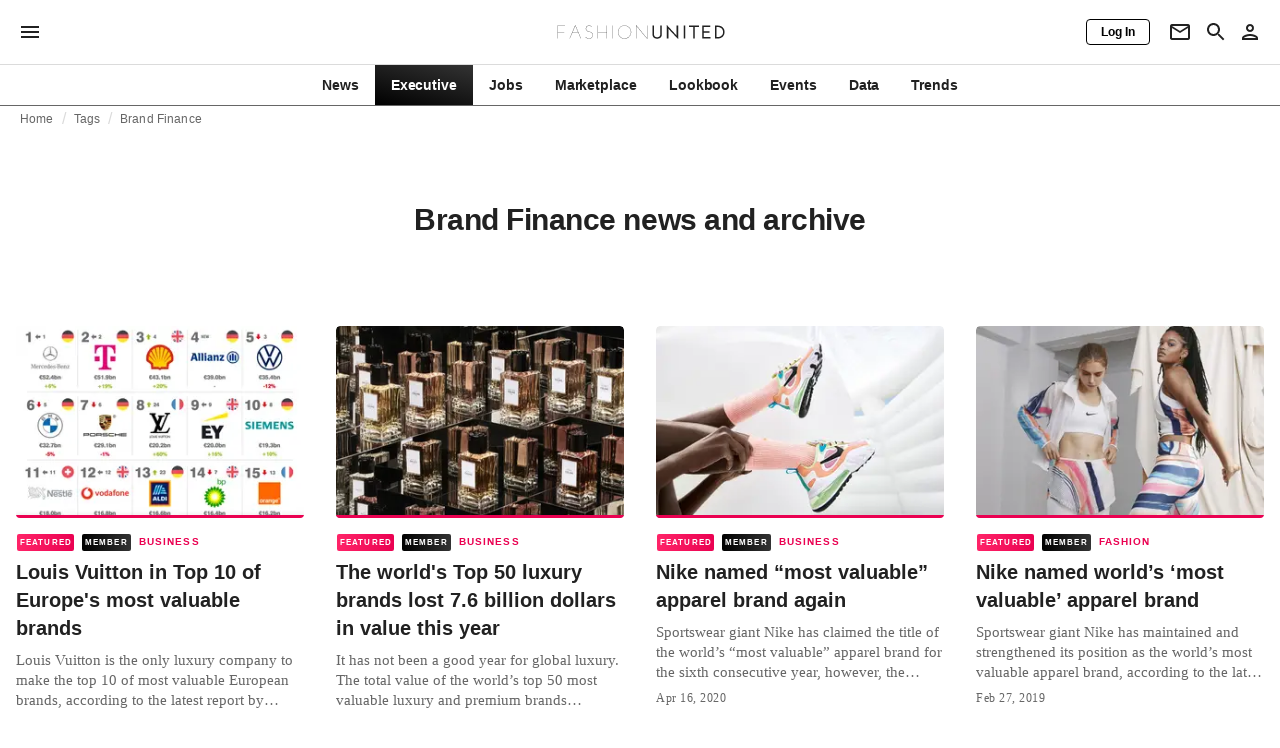

--- FILE ---
content_type: text/html; charset=utf-8
request_url: https://fashionunited.com/tags/brand-finance
body_size: 9968
content:
<!DOCTYPE html><html lang="en"><head><meta charSet="utf-8"/><meta name="viewport" content="width=device-width"/><title>Brand Finance news and archive</title><meta property="og:site_name" content="FashionUnited"/><meta name="twitter:site" content="@FashionUnited"/><meta name="og:title" property="og:title" content="Brand Finance news and archive"/><meta name="twitter:title" content="Brand Finance news and archive"/><meta name="description" content="Latest Brand Finance news and archive."/><meta property="og:description" content="Latest Brand Finance news and archive."/><meta name="twitter:description" content="Latest Brand Finance news and archive."/><meta property="og:url" content="https://fashionunited.com/tags/brand-finance"/><link rel="canonical" href="https://fashionunited.com/tags/brand-finance"/><link as="image" fetchpriority="high" href="https://r.fashionunited.com/VfJxK0VM5RODYDt7VrgBPhQAwnv9gPXw5CHEFZLf34Y/resize:fill-down:42:28:0/gravity:ce/quality:10/aHR0cHM6Ly9mYXNoaW9udW5pdGVkLmNvbS9pbWcvdXBsb2FkLzIwMjIvMDYvMjIvc2NyZWVuc2hvdC0yMDIyLTA2LTIyLWF0LTEyLTEwLTM0LTR1ODgzY296LTIwMjItMDYtMjIucG5n" rel="preload"/><link as="image" fetchpriority="high" href="https://r.fashionunited.com/QFe6GBb4fwGPPfeEzzws5PRzOfaJF1fTBZjAiiE8xkI/resize:fill-down:312:208:0/gravity:ce/quality:70/aHR0cHM6Ly9mYXNoaW9udW5pdGVkLmNvbS9pbWcvdXBsb2FkLzIwMjIvMDYvMjIvc2NyZWVuc2hvdC0yMDIyLTA2LTIyLWF0LTEyLTEwLTM0LTR1ODgzY296LTIwMjItMDYtMjIucG5n" imageSizes="(min-width: 1440px) 330px, (min-width: 1024px) 24vw, (min-width: 600px) 48vw, 100vw" imageSrcSet="https://r.fashionunited.com/QFe6GBb4fwGPPfeEzzws5PRzOfaJF1fTBZjAiiE8xkI/resize:fill-down:312:208:0/gravity:ce/quality:70/aHR0cHM6Ly9mYXNoaW9udW5pdGVkLmNvbS9pbWcvdXBsb2FkLzIwMjIvMDYvMjIvc2NyZWVuc2hvdC0yMDIyLTA2LTIyLWF0LTEyLTEwLTM0LTR1ODgzY296LTIwMjItMDYtMjIucG5n 312w, https://r.fashionunited.com/5NzPH6P6bSvDELIroSD1TeYbIwexoeGy-WAqm4bcPZs/resize:fill-down:672:448:0/gravity:ce/quality:70/aHR0cHM6Ly9mYXNoaW9udW5pdGVkLmNvbS9pbWcvdXBsb2FkLzIwMjIvMDYvMjIvc2NyZWVuc2hvdC0yMDIyLTA2LTIyLWF0LTEyLTEwLTM0LTR1ODgzY296LTIwMjItMDYtMjIucG5n 672w, https://r.fashionunited.com/Nnck8Ny-_k1HYGQ-Qf75jyqx8lwYgKow3B8IJkGOc5g/resize:fill-down:720:480:0/gravity:ce/quality:70/aHR0cHM6Ly9mYXNoaW9udW5pdGVkLmNvbS9pbWcvdXBsb2FkLzIwMjIvMDYvMjIvc2NyZWVuc2hvdC0yMDIyLTA2LTIyLWF0LTEyLTEwLTM0LTR1ODgzY296LTIwMjItMDYtMjIucG5n 720w" rel="preload"/><meta name="next-head-count" content="14"/><link rel="preconnect" href="https://media.fashionunited.com" crossorigin="anonymous"/><link rel="preconnect" href="https://r.fashionunited.com" crossorigin="anonymous"/><link rel="preconnect" href="https://api.fashionunited.com/graphql/" crossorigin="anonymous"/><link rel="modulepreload" as="script" fetchpriority="high" crossorigin="anonymous" href="https://media.fashionunited.com/media/progressive-img/30/progressive-img.js"/><link rel="preload" fetchpriority="high" crossorigin="anonymous" as="fetch" href="https://media.fashionunited.com/media/pwa/532e4aedd53030a87b08332e9c207c55/_next/static/lang/en-US.json"/><link rel="icon" href="https://media.fashionunited.com/media/favicon/dark/favicon.ico"/><link rel="apple-touch-icon" sizes="60x60" href="https://media.fashionunited.com/media/favicon/dark/apple-touch-icon-60x60.png"/><link rel="apple-touch-icon" sizes="114x114" href="https://media.fashionunited.com/media/favicon/dark/apple-touch-icon-114x114.png"/><link rel="apple-touch-icon" sizes="120x120" href="https://media.fashionunited.com/media/favicon/dark/apple-touch-icon-120x120.png"/><link rel="apple-touch-icon" sizes="144x144" href="https://media.fashionunited.com/media/favicon/dark/apple-touch-icon-144x144.png"/><link rel="apple-touch-icon" sizes="152x152" href="https://media.fashionunited.com/media/favicon/dark/apple-touch-icon-152x152.png"/><link rel="apple-touch-icon" sizes="180x180" href="https://media.fashionunited.com/media/favicon/dark/apple-touch-icon-180x180.png"/><link rel="icon" type="image/png" sizes="192x192" href="https://media.fashionunited.com/media/favicon/dark/android-chrome-192x192.png"/><link rel="icon" type="image/png" sizes="512x512" href="https://media.fashionunited.com/media/favicon/dark/android-chrome-512x512.png"/><link rel="icon" type="image/png" sizes="16x16" href="https://media.fashionunited.com/media/favicon/dark/favicon-16x16.png"/><link rel="icon" type="image/png" sizes="32x32" href="https://media.fashionunited.com/media/favicon/dark/favicon-32x32.png"/><link rel="shortcut icon" href="https://media.fashionunited.com/media/favicon/dark/favicon.ico"/><link rel="manifest" href="/manifest.json"/><link rel="mask-icon" href="https://media.fashionunited.com/media/favicon/dark/safari-pinned-tab.svg" color="#5bbad5"/><meta name="msapplication-TileColor" content="#e14657"/><meta name="msapplication-TileImage" content="https://media.fashionunited.com/media/favicon/dark/mstile-144x144.png"/><meta name="msapplication-config" content="https://media.fashionunited.com/media/favicon/dark/browserconfig.xml"/><meta name="theme-color" content="#ffffff"/><style>html{font-size:16px;-webkit-font-smoothing:antialiased;-moz-osx-font-smoothing:grayscale}body{font-family:Helvetica Neue,Helvetica,-apple-system,BlinkMacSystemFont,Roboto,Arial,sans-serif;margin:0;overflow-x:hidden}</style><noscript data-n-css=""></noscript><script defer="" crossorigin="anonymous" nomodule="" src="https://media.fashionunited.com/media/pwa/532e4aedd53030a87b08332e9c207c55/_next/static/chunks/polyfills-c67a75d1b6f99dc8.js"></script><script src="https://media.fashionunited.com/media/pwa/532e4aedd53030a87b08332e9c207c55/_next/static/chunks/webpack-87b7f7daf51c41f7.js" defer="" crossorigin="anonymous"></script><script src="https://media.fashionunited.com/media/pwa/532e4aedd53030a87b08332e9c207c55/_next/static/chunks/framework-56ebfcefb973d459.js" defer="" crossorigin="anonymous"></script><script src="https://media.fashionunited.com/media/pwa/532e4aedd53030a87b08332e9c207c55/_next/static/chunks/main-960e2e8e65e6b92f.js" defer="" crossorigin="anonymous"></script><script src="https://media.fashionunited.com/media/pwa/532e4aedd53030a87b08332e9c207c55/_next/static/chunks/pages/_app-c2d3830476fe9cf1.js" defer="" crossorigin="anonymous"></script><script src="https://media.fashionunited.com/media/pwa/532e4aedd53030a87b08332e9c207c55/_next/static/chunks/8506-6cecccac48ba224a.js" defer="" crossorigin="anonymous"></script><script src="https://media.fashionunited.com/media/pwa/532e4aedd53030a87b08332e9c207c55/_next/static/chunks/5571-a740c84604964482.js" defer="" crossorigin="anonymous"></script><script src="https://media.fashionunited.com/media/pwa/532e4aedd53030a87b08332e9c207c55/_next/static/chunks/4351-3053bbe4fa6945ef.js" defer="" crossorigin="anonymous"></script><script src="https://media.fashionunited.com/media/pwa/532e4aedd53030a87b08332e9c207c55/_next/static/chunks/4388-696cc2b6c6be354c.js" defer="" crossorigin="anonymous"></script><script src="https://media.fashionunited.com/media/pwa/532e4aedd53030a87b08332e9c207c55/_next/static/chunks/6468-573697d69f71f6a2.js" defer="" crossorigin="anonymous"></script><script src="https://media.fashionunited.com/media/pwa/532e4aedd53030a87b08332e9c207c55/_next/static/chunks/5813-fa078399d59c068d.js" defer="" crossorigin="anonymous"></script><script src="https://media.fashionunited.com/media/pwa/532e4aedd53030a87b08332e9c207c55/_next/static/chunks/1296-a713dd1c0019bac9.js" defer="" crossorigin="anonymous"></script><script src="https://media.fashionunited.com/media/pwa/532e4aedd53030a87b08332e9c207c55/_next/static/chunks/8818-7f2a110d673cee16.js" defer="" crossorigin="anonymous"></script><script src="https://media.fashionunited.com/media/pwa/532e4aedd53030a87b08332e9c207c55/_next/static/chunks/9893-6a0ea1ae21a961eb.js" defer="" crossorigin="anonymous"></script><script src="https://media.fashionunited.com/media/pwa/532e4aedd53030a87b08332e9c207c55/_next/static/chunks/pages/tag-2ec36caee7bdd83d.js" defer="" crossorigin="anonymous"></script><script src="https://media.fashionunited.com/media/pwa/532e4aedd53030a87b08332e9c207c55/_next/static/HVBT2Dqcyx4wM5P0gYR-T/_buildManifest.js" defer="" crossorigin="anonymous"></script><script src="https://media.fashionunited.com/media/pwa/532e4aedd53030a87b08332e9c207c55/_next/static/HVBT2Dqcyx4wM5P0gYR-T/_ssgManifest.js" defer="" crossorigin="anonymous"></script></head><body><script async="" type="module" fetchpriority="high" crossorigin="anonymous" src="https://media.fashionunited.com/media/progressive-img/30/progressive-img.js"></script><div id="__next"><style data-emotion="css 8d97to">.css-8d97to{width:100%;margin-left:auto;box-sizing:border-box;margin-right:auto;display:block;}</style><div class="MuiContainer-root MuiContainer-disableGutters css-8d97to"><style data-emotion="css-global ikyiia">:root{-webkit-hyphens:auto;-moz-hyphens:auto;-ms-hyphens:auto;hyphens:auto;hyphenate-limit-chars:14 5 5;overflow-y:scroll;}</style><style data-emotion="css jxuii1">.css-jxuii1{height:0;height:0;background-color:red;}</style><div class="hidden-loader loader"></div><div></div><style data-emotion="css 1wj5cqk">.css-1wj5cqk{display:block;position:-webkit-sticky;position:sticky;top:0;left:0;right:0;z-index:100;background-color:#fff;-webkit-transition:.5s ease-in-out;transition:.5s ease-in-out;height:106px;-webkit-transform:translateY(0);-moz-transform:translateY(0);-ms-transform:translateY(0);transform:translateY(0);position:fixed;}.css-1wj5cqk menu{display:-webkit-box;display:-webkit-flex;display:-ms-flexbox;display:flex;}.css-1wj5cqk menu>*{-webkit-flex:0 0 42px;-ms-flex:0 0 42px;flex:0 0 42px;}@media print{.css-1wj5cqk{position:static;height:64px;}}@media print{.css-1wj5cqk nav>div:not(:first-child){display:none;}}@media print{.css-1wj5cqk nav svg path:not([d^="M26.2 716V29.7h397.1v13.7H39.9v319.7h345"]){display:none;}}</style><header class="css-1wj5cqk e1ibqpay0"><style data-emotion="css 1dl28iu animation-c7515d">.css-1dl28iu{display:block;background-color:rgba(0, 0, 0, 0.11);height:auto;-webkit-animation:animation-c7515d 2s ease-in-out 0.5s infinite;animation:animation-c7515d 2s ease-in-out 0.5s infinite;}.css-1dl28iu>*{visibility:hidden;}@-webkit-keyframes animation-c7515d{0%{opacity:1;}50%{opacity:0.4;}100%{opacity:1;}}@keyframes animation-c7515d{0%{opacity:1;}50%{opacity:0.4;}100%{opacity:1;}}</style><span class="MuiSkeleton-root MuiSkeleton-rectangular MuiSkeleton-pulse MuiSkeleton-withChildren MuiSkeleton-heightAuto loader css-1dl28iu" style="width:100%"><div style="height:106px;width:100%"> </div></span></header><style data-emotion="css 195y13p">.css-195y13p{min-height:100vh;overflow:hidden;padding-top:106px;}@media print{.css-195y13p{padding-top:0px;}}@media print{.css-195y13p nav>div:not(:first-child){display:none;}}@media print{.css-195y13p article>div:not(:first-child){display:none;}}@media print{.css-195y13p aside{display:none;}}</style><main class="css-195y13p e1ibqpay2"><style data-emotion="css 1adrb6v">.css-1adrb6v{max-width:1440px;background-color:transparent;margin:0 auto;min-height:100vh;}@media (min-width: 1024px){.css-1adrb6v{margin:0 auto 96px;}}</style><div class="css-1adrb6v e1ibqpay1"><div class="hidden-loader loader"></div><style data-emotion="css 1qpxikj">.css-1qpxikj{box-sizing:border-box;}.css-1qpxikj.css-1qpxikj.css-1qpxikj{padding:0px;margin:0 auto 16px;width:100%;}</style><style data-emotion="css 1xdjwah">.css-1xdjwah{box-sizing:border-box;display:-webkit-box;display:-webkit-flex;display:-ms-flexbox;display:flex;-webkit-box-flex-wrap:wrap;-webkit-flex-wrap:wrap;-ms-flex-wrap:wrap;flex-wrap:wrap;width:100%;-webkit-flex-direction:row;-ms-flex-direction:row;flex-direction:row;margin-top:-32px;width:calc(100% + 32px);margin-left:-32px;box-sizing:border-box;}.css-1xdjwah>.MuiGrid-item{padding-top:32px;}.css-1xdjwah>.MuiGrid-item{padding-left:32px;}.css-1xdjwah.css-1xdjwah.css-1xdjwah{padding:0px;margin:0 auto 16px;width:100%;}</style><div class="MuiGrid-root MuiGrid-container MuiGrid-spacing-xs-4 e10gwzwj1 css-1xdjwah"><style data-emotion="css 7gjd44">.css-7gjd44.css-7gjd44.css-7gjd44.MuiGrid-item{width:auto;padding:0 20px;}</style><style data-emotion="css l4a7rb">.css-l4a7rb{box-sizing:border-box;margin:0;-webkit-flex-direction:row;-ms-flex-direction:row;flex-direction:row;-webkit-flex-basis:100%;-ms-flex-preferred-size:100%;flex-basis:100%;-webkit-box-flex:0;-webkit-flex-grow:0;-ms-flex-positive:0;flex-grow:0;max-width:100%;padding:0 20px;}@media (min-width:600px){.css-l4a7rb{-webkit-flex-basis:100%;-ms-flex-preferred-size:100%;flex-basis:100%;-webkit-box-flex:0;-webkit-flex-grow:0;-ms-flex-positive:0;flex-grow:0;max-width:100%;}}@media (min-width:840px){.css-l4a7rb{-webkit-flex-basis:100%;-ms-flex-preferred-size:100%;flex-basis:100%;-webkit-box-flex:0;-webkit-flex-grow:0;-ms-flex-positive:0;flex-grow:0;max-width:100%;}}@media (min-width:1024px){.css-l4a7rb{-webkit-flex-basis:100%;-ms-flex-preferred-size:100%;flex-basis:100%;-webkit-box-flex:0;-webkit-flex-grow:0;-ms-flex-positive:0;flex-grow:0;max-width:100%;}}@media (min-width:1920px){.css-l4a7rb{-webkit-flex-basis:100%;-ms-flex-preferred-size:100%;flex-basis:100%;-webkit-box-flex:0;-webkit-flex-grow:0;-ms-flex-positive:0;flex-grow:0;max-width:100%;}}.css-l4a7rb.css-l4a7rb.css-l4a7rb.MuiGrid-item{width:auto;padding:0 20px;}</style><div class="MuiGrid-root MuiGrid-item MuiGrid-grid-xs-12 e10gwzwj0 css-l4a7rb"><style data-emotion="css 6417ho">.css-6417ho{padding:0 16px 0 0;margin:2px 0 0 0;min-height:20px;overflow:hidden;position:relative;display:-webkit-box;display:-webkit-flex;display:-ms-flexbox;display:flex;-webkit-align-items:baseline;-webkit-box-align:baseline;-ms-flex-align:baseline;align-items:baseline;}</style><ul class="css-6417ho egk9utx0"><style data-emotion="css 1rverke">.css-1rverke{min-height:20px;display:inline-block;vertical-align:middle;color:rgba(0, 0, 0, 0.6);}</style><li class="css-1rverke egk9utx4"><style data-emotion="css mb7ogf">.css-mb7ogf{color:rgba(0, 0, 0, 0.6);display:block;padding:4px 0;}.css-mb7ogf.css-mb7ogf{white-space:nowrap;overflow:hidden;text-overflow:ellipsis;margin:0;line-height:14px;font-weight:normal;}.css-mb7ogf a,.css-mb7ogf span{color:rgba(0, 0, 0, 0.6);display:block;overflow:hidden;text-overflow:ellipsis;white-space:nowrap;}.css-mb7ogf a:hover{color:rgba(0, 0, 0, 0.87);}</style><style data-emotion="css mgm495">.css-mgm495{margin:0;font-family:Helvetica Neue,Helvetica,-apple-system,BlinkMacSystemFont,Roboto,Arial,sans-serif;color:rgba(0, 0, 0, 0.54);font-size:0.75rem;line-height:1.25rem;letter-spacing:0.008333333333333333rem;font-weight:bold;color:rgba(0, 0, 0, 0.6);color:rgba(0, 0, 0, 0.6);display:block;padding:4px 0;}.css-mgm495.css-mgm495{white-space:nowrap;overflow:hidden;text-overflow:ellipsis;margin:0;line-height:14px;font-weight:normal;}.css-mgm495 a,.css-mgm495 span{color:rgba(0, 0, 0, 0.6);display:block;overflow:hidden;text-overflow:ellipsis;white-space:nowrap;}.css-mgm495 a:hover{color:rgba(0, 0, 0, 0.87);}</style><span class="MuiTypography-root MuiTypography-subtitle2 egk9utx3 css-mgm495"><style data-emotion="css 1qvb8j4">.css-1qvb8j4{-webkit-text-decoration:none;text-decoration:none;color:#000;}</style><a class="css-1qvb8j4 e1wvg0o80" href="/">Home</a></span></li><style data-emotion="css x8vw6p">.css-x8vw6p{display:inline-block;vertical-align:middle;margin:0 8px;font-family:Helvetica Neue,Helvetica,-apple-system,BlinkMacSystemFont,Roboto,Arial,sans-serif;color:#dbdbdb;position:relative;top:1px;}.css-x8vw6p:before{content:'/';}</style><li class="css-x8vw6p egk9utx1"></li><li class="css-1rverke egk9utx4"><span class="MuiTypography-root MuiTypography-subtitle2 egk9utx3 css-mgm495"><a class="css-1qvb8j4 e1wvg0o80" href="/tags">Tags</a></span></li><li class="css-x8vw6p egk9utx1"></li><style data-emotion="css 1bh2d2l">.css-1bh2d2l{min-height:20px;vertical-align:middle;overflow:hidden;-webkit-flex:1 1 0%;-ms-flex:1 1 0%;flex:1 1 0%;min-width:0;max-width:100%;display:inline-block;}</style><li class="css-1bh2d2l egk9utx2"><span class="MuiTypography-root MuiTypography-subtitle2 egk9utx3 css-mgm495"><a class="css-1qvb8j4 e1wvg0o80" href="/tags/brand-finance">Brand Finance</a></span></li></ul></div><style data-emotion="css 10kjx6k">.css-10kjx6k.css-10kjx6k.css-10kjx6k.MuiGrid-item{width:auto;padding:16px;}</style><style data-emotion="css 130j4h9">.css-130j4h9{box-sizing:border-box;margin:0;-webkit-flex-direction:row;-ms-flex-direction:row;flex-direction:row;-webkit-flex-basis:100%;-ms-flex-preferred-size:100%;flex-basis:100%;-webkit-box-flex:0;-webkit-flex-grow:0;-ms-flex-positive:0;flex-grow:0;max-width:100%;padding:16px;}@media (min-width:600px){.css-130j4h9{-webkit-flex-basis:100%;-ms-flex-preferred-size:100%;flex-basis:100%;-webkit-box-flex:0;-webkit-flex-grow:0;-ms-flex-positive:0;flex-grow:0;max-width:100%;}}@media (min-width:840px){.css-130j4h9{-webkit-flex-basis:100%;-ms-flex-preferred-size:100%;flex-basis:100%;-webkit-box-flex:0;-webkit-flex-grow:0;-ms-flex-positive:0;flex-grow:0;max-width:100%;}}@media (min-width:1024px){.css-130j4h9{-webkit-flex-basis:100%;-ms-flex-preferred-size:100%;flex-basis:100%;-webkit-box-flex:0;-webkit-flex-grow:0;-ms-flex-positive:0;flex-grow:0;max-width:100%;}}@media (min-width:1920px){.css-130j4h9{-webkit-flex-basis:100%;-ms-flex-preferred-size:100%;flex-basis:100%;-webkit-box-flex:0;-webkit-flex-grow:0;-ms-flex-positive:0;flex-grow:0;max-width:100%;}}.css-130j4h9.css-130j4h9.css-130j4h9.MuiGrid-item{width:auto;padding:16px;}</style><div class="MuiGrid-root MuiGrid-item MuiGrid-grid-xs-12 e10gwzwj0 css-130j4h9"><style data-emotion="css zxki7f">.css-zxki7f{text-align:center;display:-webkit-box;display:-webkit-flex;display:-ms-flexbox;display:flex;-webkit-flex-direction:column;-ms-flex-direction:column;flex-direction:column;min-height:calc(100vh - 230px);word-break:break-word;-webkit-box-pack:center;-ms-flex-pack:center;-webkit-justify-content:center;justify-content:center;}.css-zxki7f.css-zxki7f.css-zxki7f{margin:56px 0;}@media (min-width: 600px){.css-zxki7f{min-height:auto;}}</style><style data-emotion="css 1fth416">.css-1fth416{margin:0;font-family:Helvetica Neue,Helvetica,-apple-system,BlinkMacSystemFont,Roboto,Arial,sans-serif;color:rgba(0, 0, 0, 0.87);font-size:1.5rem;line-height:2rem;letter-spacing:-0.041666666666666664rem;font-weight:bold;color:rgba(0, 0, 0, 0.87);text-align:center;display:-webkit-box;display:-webkit-flex;display:-ms-flexbox;display:flex;-webkit-flex-direction:column;-ms-flex-direction:column;flex-direction:column;min-height:calc(100vh - 230px);word-break:break-word;-webkit-box-pack:center;-ms-flex-pack:center;-webkit-justify-content:center;justify-content:center;}@media(min-width: 480px){.css-1fth416{font-size:1.875rem;line-height:2.25rem;letter-spacing:-0.030000000000000002rem;}}.css-1fth416.css-1fth416.css-1fth416{margin:56px 0;}@media (min-width: 600px){.css-1fth416{min-height:auto;}}</style><h1 class="MuiTypography-root MuiTypography-h3 ekg4ya60 css-1fth416">Brand Finance news and archive</h1></div><style data-emotion="css pmo1wl">.css-pmo1wl.css-pmo1wl.css-pmo1wl.MuiGrid-item{width:auto;min-width:calc(100% + 32px);}</style><style data-emotion="css 63g34r">.css-63g34r{box-sizing:border-box;display:-webkit-box;display:-webkit-flex;display:-ms-flexbox;display:flex;-webkit-box-flex-wrap:wrap;-webkit-flex-wrap:wrap;-ms-flex-wrap:wrap;flex-wrap:wrap;width:100%;margin:0;-webkit-flex-direction:row;-ms-flex-direction:row;flex-direction:row;margin-top:-32px;width:calc(100% + 32px);margin-left:-32px;-webkit-flex-basis:calc(100% + 32px);-ms-flex-preferred-size:calc(100% + 32px);flex-basis:calc(100% + 32px);-webkit-box-flex:0;-webkit-flex-grow:0;-ms-flex-positive:0;flex-grow:0;max-width:calc(100% + 32px);}.css-63g34r>.MuiGrid-item{padding-top:32px;}.css-63g34r>.MuiGrid-item{padding-left:32px;}@media (min-width:600px){.css-63g34r{-webkit-flex-basis:calc(100% + 32px);-ms-flex-preferred-size:calc(100% + 32px);flex-basis:calc(100% + 32px);-webkit-box-flex:0;-webkit-flex-grow:0;-ms-flex-positive:0;flex-grow:0;max-width:calc(100% + 32px);}}@media (min-width:840px){.css-63g34r{-webkit-flex-basis:calc(100% + 32px);-ms-flex-preferred-size:calc(100% + 32px);flex-basis:calc(100% + 32px);-webkit-box-flex:0;-webkit-flex-grow:0;-ms-flex-positive:0;flex-grow:0;max-width:calc(100% + 32px);}}@media (min-width:1024px){.css-63g34r{-webkit-flex-basis:calc(100% + 32px);-ms-flex-preferred-size:calc(100% + 32px);flex-basis:calc(100% + 32px);-webkit-box-flex:0;-webkit-flex-grow:0;-ms-flex-positive:0;flex-grow:0;max-width:calc(100% + 32px);}}@media (min-width:1920px){.css-63g34r{-webkit-flex-basis:calc(100% + 32px);-ms-flex-preferred-size:calc(100% + 32px);flex-basis:calc(100% + 32px);-webkit-box-flex:0;-webkit-flex-grow:0;-ms-flex-positive:0;flex-grow:0;max-width:calc(100% + 32px);}}.css-63g34r.css-63g34r.css-63g34r.MuiGrid-item{width:auto;min-width:calc(100% + 32px);}</style><div class="MuiGrid-root MuiGrid-container MuiGrid-item MuiGrid-spacing-xs-4 MuiGrid-grid-xs-12 e10gwzwj0 css-63g34r"><style data-emotion="css 4cgb18">.css-4cgb18{box-sizing:border-box;margin:0;-webkit-flex-direction:row;-ms-flex-direction:row;flex-direction:row;-webkit-flex-basis:100%;-ms-flex-preferred-size:100%;flex-basis:100%;-webkit-box-flex:0;-webkit-flex-grow:0;-ms-flex-positive:0;flex-grow:0;max-width:100%;padding:16px;}@media (min-width:600px){.css-4cgb18{-webkit-flex-basis:50%;-ms-flex-preferred-size:50%;flex-basis:50%;-webkit-box-flex:0;-webkit-flex-grow:0;-ms-flex-positive:0;flex-grow:0;max-width:50%;}}@media (min-width:840px){.css-4cgb18{-webkit-flex-basis:50%;-ms-flex-preferred-size:50%;flex-basis:50%;-webkit-box-flex:0;-webkit-flex-grow:0;-ms-flex-positive:0;flex-grow:0;max-width:50%;}}@media (min-width:1024px){.css-4cgb18{-webkit-flex-basis:25%;-ms-flex-preferred-size:25%;flex-basis:25%;-webkit-box-flex:0;-webkit-flex-grow:0;-ms-flex-positive:0;flex-grow:0;max-width:25%;}}@media (min-width:1920px){.css-4cgb18{-webkit-flex-basis:25%;-ms-flex-preferred-size:25%;flex-basis:25%;-webkit-box-flex:0;-webkit-flex-grow:0;-ms-flex-positive:0;flex-grow:0;max-width:25%;}}.css-4cgb18.css-4cgb18.css-4cgb18.MuiGrid-item{width:auto;padding:16px;}</style><div class="MuiGrid-root MuiGrid-item MuiGrid-grid-xs-12 MuiGrid-grid-sm-6 MuiGrid-grid-lg-3 e10gwzwj0 css-4cgb18" align="top"><a class="css-1qvb8j4 e1wvg0o80" href="/news/business/louis-vuitton-in-top-10-of-europe-s-most-valuable-brands/2022062248261"><style data-emotion="css 1fttcpj">.css-1fttcpj{display:-webkit-box;display:-webkit-flex;display:-ms-flexbox;display:flex;-webkit-flex-direction:column;-ms-flex-direction:column;flex-direction:column;}</style><div class="card-container css-1fttcpj e8j4pku8"><style data-emotion="css 1bzxcn0">.css-1bzxcn0{position:relative;display:-webkit-box;display:-webkit-flex;display:-ms-flexbox;display:flex;-webkit-box-pack:center;-ms-flex-pack:center;-webkit-justify-content:center;justify-content:center;-webkit-align-items:start;-webkit-box-align:start;-ms-flex-align:start;align-items:start;overflow:hidden;height:0;padding-bottom:66.67%;padding-bottom:calc(66.67% + 18px);width:calc(100% + 32px);height:0;left:-16px;}@media (min-width: 480px){.css-1bzxcn0{border-radius:4px;}}.css-1bzxcn0::after{content:'';position:absolute;top:0;right:0;bottom:0;left:0;border-bottom:3px solid #ea0151;}@media (min-width: 600px){.css-1bzxcn0{padding-bottom:66.67%;-webkit-align-items:start;-webkit-box-align:start;-ms-flex-align:start;align-items:start;left:auto;width:auto;}}</style><div class="css-1bzxcn0 e8j4pku1"><style data-emotion="css kybx90">.css-kybx90{width:100%;height:auto;display:block;}.css-kybx90 progressive-img,.css-kybx90 img{width:100%;--img-width:100%;object-fit:cover;--img-object-fit:cover;height:auto;--img-height:auto;max-height:none;--img-max-height:none;}@media (min-width: 600px){.css-kybx90 progressive-img,.css-kybx90 img{overflow:hidden;}@media (min-width: 480px){.css-kybx90 progressive-img,.css-kybx90 img{border-radius:4px;}}}@media (min-width: 600px){.css-kybx90{overflow:hidden;}@media (min-width: 480px){.css-kybx90{border-radius:4px;}}}@media (min-width: 1024px){.css-kybx90{display:block;}}</style><div class="css-kybx90 e5ghrnl1" height="auto" width="100%"><progressive-img alt="Louis Vuitton in Top 10 of Europe&#x27;s most valuable brands" final-fetchpriority="high" placeholder-fetchpriority="high" placeholder="https://r.fashionunited.com/VfJxK0VM5RODYDt7VrgBPhQAwnv9gPXw5CHEFZLf34Y/resize:fill-down:42:28:0/gravity:ce/quality:10/aHR0cHM6Ly9mYXNoaW9udW5pdGVkLmNvbS9pbWcvdXBsb2FkLzIwMjIvMDYvMjIvc2NyZWVuc2hvdC0yMDIyLTA2LTIyLWF0LTEyLTEwLTM0LTR1ODgzY296LTIwMjItMDYtMjIucG5n" sizes="(min-width: 1440px) 330px, (min-width: 1024px) 24vw, (min-width: 600px) 48vw, 100vw" src="https://r.fashionunited.com/QFe6GBb4fwGPPfeEzzws5PRzOfaJF1fTBZjAiiE8xkI/resize:fill-down:312:208:0/gravity:ce/quality:70/aHR0cHM6Ly9mYXNoaW9udW5pdGVkLmNvbS9pbWcvdXBsb2FkLzIwMjIvMDYvMjIvc2NyZWVuc2hvdC0yMDIyLTA2LTIyLWF0LTEyLTEwLTM0LTR1ODgzY296LTIwMjItMDYtMjIucG5n" srcset="https://r.fashionunited.com/QFe6GBb4fwGPPfeEzzws5PRzOfaJF1fTBZjAiiE8xkI/resize:fill-down:312:208:0/gravity:ce/quality:70/aHR0cHM6Ly9mYXNoaW9udW5pdGVkLmNvbS9pbWcvdXBsb2FkLzIwMjIvMDYvMjIvc2NyZWVuc2hvdC0yMDIyLTA2LTIyLWF0LTEyLTEwLTM0LTR1ODgzY296LTIwMjItMDYtMjIucG5n 312w, https://r.fashionunited.com/5NzPH6P6bSvDELIroSD1TeYbIwexoeGy-WAqm4bcPZs/resize:fill-down:672:448:0/gravity:ce/quality:70/aHR0cHM6Ly9mYXNoaW9udW5pdGVkLmNvbS9pbWcvdXBsb2FkLzIwMjIvMDYvMjIvc2NyZWVuc2hvdC0yMDIyLTA2LTIyLWF0LTEyLTEwLTM0LTR1ODgzY296LTIwMjItMDYtMjIucG5n 672w, https://r.fashionunited.com/Nnck8Ny-_k1HYGQ-Qf75jyqx8lwYgKow3B8IJkGOc5g/resize:fill-down:720:480:0/gravity:ce/quality:70/aHR0cHM6Ly9mYXNoaW9udW5pdGVkLmNvbS9pbWcvdXBsb2FkLzIwMjIvMDYvMjIvc2NyZWVuc2hvdC0yMDIyLTA2LTIyLWF0LTEyLTEwLTM0LTR1ODgzY296LTIwMjItMDYtMjIucG5n 720w" title="Louis Vuitton in Top 10 of Europe&#x27;s most valuable brands"></progressive-img><style data-emotion="css 1bxycju">.css-1bxycju{min-width:100%;}</style><noscript class="css-1bxycju e5ghrnl0"><img alt="Louis Vuitton in Top 10 of Europe&#x27;s most valuable brands" src="https://r.fashionunited.com/QFe6GBb4fwGPPfeEzzws5PRzOfaJF1fTBZjAiiE8xkI/resize:fill-down:312:208:0/gravity:ce/quality:70/aHR0cHM6Ly9mYXNoaW9udW5pdGVkLmNvbS9pbWcvdXBsb2FkLzIwMjIvMDYvMjIvc2NyZWVuc2hvdC0yMDIyLTA2LTIyLWF0LTEyLTEwLTM0LTR1ODgzY296LTIwMjItMDYtMjIucG5n" sizes="(min-width: 1440px) 330px, (min-width: 1024px) 24vw, (min-width: 600px) 48vw, 100vw" srcSet="https://r.fashionunited.com/QFe6GBb4fwGPPfeEzzws5PRzOfaJF1fTBZjAiiE8xkI/resize:fill-down:312:208:0/gravity:ce/quality:70/aHR0cHM6Ly9mYXNoaW9udW5pdGVkLmNvbS9pbWcvdXBsb2FkLzIwMjIvMDYvMjIvc2NyZWVuc2hvdC0yMDIyLTA2LTIyLWF0LTEyLTEwLTM0LTR1ODgzY296LTIwMjItMDYtMjIucG5n 312w, https://r.fashionunited.com/5NzPH6P6bSvDELIroSD1TeYbIwexoeGy-WAqm4bcPZs/resize:fill-down:672:448:0/gravity:ce/quality:70/aHR0cHM6Ly9mYXNoaW9udW5pdGVkLmNvbS9pbWcvdXBsb2FkLzIwMjIvMDYvMjIvc2NyZWVuc2hvdC0yMDIyLTA2LTIyLWF0LTEyLTEwLTM0LTR1ODgzY296LTIwMjItMDYtMjIucG5n 672w, https://r.fashionunited.com/Nnck8Ny-_k1HYGQ-Qf75jyqx8lwYgKow3B8IJkGOc5g/resize:fill-down:720:480:0/gravity:ce/quality:70/aHR0cHM6Ly9mYXNoaW9udW5pdGVkLmNvbS9pbWcvdXBsb2FkLzIwMjIvMDYvMjIvc2NyZWVuc2hvdC0yMDIyLTA2LTIyLWF0LTEyLTEwLTM0LTR1ODgzY296LTIwMjItMDYtMjIucG5n 720w"/></noscript></div></div><style data-emotion="css 1i3m203">.css-1i3m203{padding:8px 0 0;}</style><div class="css-1i3m203 e8j4pku0"><style data-emotion="css ijvgkp">.css-ijvgkp{height:18px;position:relative;}.css-ijvgkp>*{position:absolute;left:1px;}@media (min-width: 600px){.css-ijvgkp{height:32px;}}</style><div class="css-ijvgkp e8j4pku7"><style data-emotion="css 8pobib">.css-8pobib.css-8pobib{line-height:1rem;letter-spacing:0.07rem;}.css-8pobib.css-8pobib{height:18px;display:-webkit-box;display:-webkit-flex;display:-ms-flexbox;display:flex;-webkit-align-items:center;-webkit-box-align:center;-ms-flex-align:center;align-items:center;}@media (min-width: 600px){.css-8pobib.css-8pobib{height:32px;-webkit-box-flex-wrap:wrap;-webkit-flex-wrap:wrap;-ms-flex-wrap:wrap;flex-wrap:wrap;}}</style><style data-emotion="css 7el8kh">.css-7el8kh{margin:0;font-family:Helvetica Neue,Helvetica,-apple-system,BlinkMacSystemFont,Roboto,Arial,sans-serif;color:#ea0151;font-size:0.625rem;line-height:0.875rem;letter-spacing:0.15rem;font-weight:bold;text-transform:uppercase;color:#ea0151;}.css-7el8kh.css-7el8kh{line-height:1rem;letter-spacing:0.07rem;}.css-7el8kh.css-7el8kh{height:18px;display:-webkit-box;display:-webkit-flex;display:-ms-flexbox;display:flex;-webkit-align-items:center;-webkit-box-align:center;-ms-flex-align:center;align-items:center;}@media (min-width: 600px){.css-7el8kh.css-7el8kh{height:32px;-webkit-box-flex-wrap:wrap;-webkit-flex-wrap:wrap;-ms-flex-wrap:wrap;flex-wrap:wrap;}}</style><span class="MuiTypography-root MuiTypography-overline e8j4pku6 css-7el8kh"><div><style data-emotion="css 7pq2bx">.css-7pq2bx{color:#fff;display:inline-block;margin:2px 8px 0 0;font-size:0.5rem;text-align:center;position:relative;top:-1px;padding:1px 2px 0px 3px;background-color:#ea0151;background-color:#ea0151;background-image:linear-gradient(to right, #ff2468, #ea0151);}.css-7pq2bx.css-7pq2bx{line-height:1rem;letter-spacing:0.07rem;}@media (min-width: 480px){.css-7pq2bx{border-radius:2px;}}</style><style data-emotion="css 1jg14nn">.css-1jg14nn{margin:0;font-family:Helvetica Neue,Helvetica,-apple-system,BlinkMacSystemFont,Roboto,Arial,sans-serif;color:#ea0151;font-size:0.625rem;line-height:0.875rem;letter-spacing:0.15rem;font-weight:bold;text-transform:uppercase;color:#ea0151;color:#fff;display:inline-block;margin:2px 8px 0 0;font-size:0.5rem;text-align:center;position:relative;top:-1px;padding:1px 2px 0px 3px;background-color:#ea0151;background-color:#ea0151;background-image:linear-gradient(to right, #ff2468, #ea0151);}.css-1jg14nn.css-1jg14nn{line-height:1rem;letter-spacing:0.07rem;}@media (min-width: 480px){.css-1jg14nn{border-radius:2px;}}</style><span class="MuiTypography-root MuiTypography-overline e14p7e0p2 css-1jg14nn">Featured</span><style data-emotion="css 13zu65v">.css-13zu65v{color:#fff;display:inline-block;margin:2px 8px 0 0;font-size:0.5rem;text-align:center;position:relative;top:-1px;padding:1px 3px 0px;background-color:#000;background-image:linear-gradient(to right, #000, #333);}.css-13zu65v.css-13zu65v{line-height:1rem;letter-spacing:0.07rem;}@media (min-width: 480px){.css-13zu65v{border-radius:2px;}}</style><style data-emotion="css iqlnet">.css-iqlnet{margin:0;font-family:Helvetica Neue,Helvetica,-apple-system,BlinkMacSystemFont,Roboto,Arial,sans-serif;color:#ea0151;font-size:0.625rem;line-height:0.875rem;letter-spacing:0.15rem;font-weight:bold;text-transform:uppercase;color:#ea0151;color:#fff;display:inline-block;margin:2px 8px 0 0;font-size:0.5rem;text-align:center;position:relative;top:-1px;padding:1px 3px 0px;background-color:#000;background-image:linear-gradient(to right, #000, #333);}.css-iqlnet.css-iqlnet{line-height:1rem;letter-spacing:0.07rem;}@media (min-width: 480px){.css-iqlnet{border-radius:2px;}}</style><span class="MuiTypography-root MuiTypography-overline e14p7e0p1 css-iqlnet">Member</span></div><style data-emotion="css 1m3qxst">.css-1m3qxst{display:inline-block;padding-right:8px;}</style><span class="css-1m3qxst e14p7e0p4">Business</span></span></div><style data-emotion="css 1ljazwa">.css-1ljazwa.css-1ljazwa{margin:0 0 8px;}</style><style data-emotion="css 421gj">.css-421gj{margin:0;font-family:Helvetica Neue,Helvetica,-apple-system,BlinkMacSystemFont,Roboto,Arial,sans-serif;color:rgba(0, 0, 0, 0.87);font-size:1.25rem;line-height:1.75rem;letter-spacing:0rem;font-weight:bold;color:rgba(0, 0, 0, 0.87);}.css-421gj.css-421gj{margin:0 0 8px;}</style><h2 class="MuiTypography-root MuiTypography-h5 e1alz51y0 css-421gj">Louis Vuitton in Top 10 of Europe&#x27;s most valuable brands</h2><style data-emotion="css 16bekyi">.css-16bekyi{display:-webkit-box;-webkit-line-clamp:3;-webkit-box-orient:vertical;overflow:hidden;text-overflow:ellipsis;}.css-16bekyi.css-16bekyi{font-family:Georgia,Cambria,"Bitstream Charter","Charis SIL",Utopia,"URW Bookman L","Times New Roman",Times,serif;}</style><style data-emotion="css vabj6x">.css-vabj6x{margin:0;font-family:Helvetica Neue,Helvetica,-apple-system,BlinkMacSystemFont,Roboto,Arial,sans-serif;color:rgba(0, 0, 0, 0.6);font-size:0.9375rem;line-height:1.25rem;letter-spacing:0rem;font-weight:400;color:rgba(0, 0, 0, 0.6);display:-webkit-box;-webkit-line-clamp:3;-webkit-box-orient:vertical;overflow:hidden;text-overflow:ellipsis;}.css-vabj6x.css-vabj6x{font-family:Georgia,Cambria,"Bitstream Charter","Charis SIL",Utopia,"URW Bookman L","Times New Roman",Times,serif;}</style><p class="MuiTypography-root MuiTypography-body2 e8j4pku5 css-vabj6x">Louis Vuitton is the only luxury company to make the top 10 of most valuable European brands, according to the latest report by Brand Finance. In its annual Europe 500 2022 report, Mercedes Benz tops the list of most valuable brands and Ferrari as the strongest. Louis Vuitton comes in at number 8 of most valuable companies. In a separate...</p><style data-emotion="css buh7i8">.css-buh7i8.css-buh7i8{margin:8px 0 0;font-family:Georgia,Cambria,"Bitstream Charter","Charis SIL",Utopia,"URW Bookman L","Times New Roman",Times,serif;font-weight:normal;}.css-buh7i8 span{white-space:nowrap;}</style><style data-emotion="css 1dd3ry9">.css-1dd3ry9{margin:0;font-family:Helvetica Neue,Helvetica,-apple-system,BlinkMacSystemFont,Roboto,Arial,sans-serif;color:rgba(0, 0, 0, 0.54);font-size:0.75rem;line-height:1rem;letter-spacing:0.03333333333333333rem;font-weight:bold;color:rgba(0, 0, 0, 0.6);}.css-1dd3ry9.css-1dd3ry9{margin:8px 0 0;font-family:Georgia,Cambria,"Bitstream Charter","Charis SIL",Utopia,"URW Bookman L","Times New Roman",Times,serif;font-weight:normal;}.css-1dd3ry9 span{white-space:nowrap;}</style><p class="MuiTypography-root MuiTypography-caption e8j4pku4 css-1dd3ry9"><span class="text-loader loader">loading...</span></p></div></div></a></div><div class="MuiGrid-root MuiGrid-item MuiGrid-grid-xs-12 MuiGrid-grid-sm-6 MuiGrid-grid-lg-3 e10gwzwj0 css-4cgb18" align="top"><a class="css-1qvb8j4 e1wvg0o80" href="/news/business/the-world-s-top-50-luxury-brands-lost-7-6-billion-dollars-in-value-this-year/2021091542123"><div class="card-container css-1fttcpj e8j4pku8"><div class="css-1bzxcn0 e8j4pku1"><div class="css-kybx90 e5ghrnl1" height="auto" width="100%"><progressive-img alt="The world&#x27;s Top 50 luxury brands lost 7.6 billion dollars in value this year" final-fetchpriority="low" placeholder-fetchpriority="low" placeholder="https://r.fashionunited.com/eKYS-0ndcbpe77G3SMDP9oqFaMpAhGmrISX1c2O0Py4/resize:fill-down:42:28:0/gravity:ce/quality:10/aHR0cHM6Ly9mYXNoaW9udW5pdGVkLmNvbS9pbWcvdXBsb2FkLzIwMjEvMDkvMTUvY2VsaW5lLXBhcmZ1bS1jb21wb3NpdGlvbnMtZmFjZXR0ZWVzLTEyMDAtY28xZTlnbWotMjAyMS0wOS0xNS5qcGVn" sizes="(min-width: 1440px) 330px, (min-width: 1024px) 24vw, (min-width: 600px) 48vw, 100vw" src="https://r.fashionunited.com/s25PYHcgR8avU8Lp8QESCinJpWsfMQXjKxQ3cVKmFGs/resize:fill-down:312:208:0/gravity:ce/quality:70/aHR0cHM6Ly9mYXNoaW9udW5pdGVkLmNvbS9pbWcvdXBsb2FkLzIwMjEvMDkvMTUvY2VsaW5lLXBhcmZ1bS1jb21wb3NpdGlvbnMtZmFjZXR0ZWVzLTEyMDAtY28xZTlnbWotMjAyMS0wOS0xNS5qcGVn" srcset="https://r.fashionunited.com/s25PYHcgR8avU8Lp8QESCinJpWsfMQXjKxQ3cVKmFGs/resize:fill-down:312:208:0/gravity:ce/quality:70/aHR0cHM6Ly9mYXNoaW9udW5pdGVkLmNvbS9pbWcvdXBsb2FkLzIwMjEvMDkvMTUvY2VsaW5lLXBhcmZ1bS1jb21wb3NpdGlvbnMtZmFjZXR0ZWVzLTEyMDAtY28xZTlnbWotMjAyMS0wOS0xNS5qcGVn 312w, https://r.fashionunited.com/adSa3b43nhP_x4Y1D9hyM8XKwtJsByJDODt8xvl8wuw/resize:fill-down:672:448:0/gravity:ce/quality:70/aHR0cHM6Ly9mYXNoaW9udW5pdGVkLmNvbS9pbWcvdXBsb2FkLzIwMjEvMDkvMTUvY2VsaW5lLXBhcmZ1bS1jb21wb3NpdGlvbnMtZmFjZXR0ZWVzLTEyMDAtY28xZTlnbWotMjAyMS0wOS0xNS5qcGVn 672w, https://r.fashionunited.com/tZVRdpPmWcLcNy04Va8_v0mV_ewQ9ek7bc36gDtEnKI/resize:fill-down:720:480:0/gravity:ce/quality:70/aHR0cHM6Ly9mYXNoaW9udW5pdGVkLmNvbS9pbWcvdXBsb2FkLzIwMjEvMDkvMTUvY2VsaW5lLXBhcmZ1bS1jb21wb3NpdGlvbnMtZmFjZXR0ZWVzLTEyMDAtY28xZTlnbWotMjAyMS0wOS0xNS5qcGVn 720w" title="The world&#x27;s Top 50 luxury brands lost 7.6 billion dollars in value this year"></progressive-img><noscript class="css-1bxycju e5ghrnl0"><img alt="The world&#x27;s Top 50 luxury brands lost 7.6 billion dollars in value this year" src="https://r.fashionunited.com/s25PYHcgR8avU8Lp8QESCinJpWsfMQXjKxQ3cVKmFGs/resize:fill-down:312:208:0/gravity:ce/quality:70/aHR0cHM6Ly9mYXNoaW9udW5pdGVkLmNvbS9pbWcvdXBsb2FkLzIwMjEvMDkvMTUvY2VsaW5lLXBhcmZ1bS1jb21wb3NpdGlvbnMtZmFjZXR0ZWVzLTEyMDAtY28xZTlnbWotMjAyMS0wOS0xNS5qcGVn" sizes="(min-width: 1440px) 330px, (min-width: 1024px) 24vw, (min-width: 600px) 48vw, 100vw" srcSet="https://r.fashionunited.com/s25PYHcgR8avU8Lp8QESCinJpWsfMQXjKxQ3cVKmFGs/resize:fill-down:312:208:0/gravity:ce/quality:70/aHR0cHM6Ly9mYXNoaW9udW5pdGVkLmNvbS9pbWcvdXBsb2FkLzIwMjEvMDkvMTUvY2VsaW5lLXBhcmZ1bS1jb21wb3NpdGlvbnMtZmFjZXR0ZWVzLTEyMDAtY28xZTlnbWotMjAyMS0wOS0xNS5qcGVn 312w, https://r.fashionunited.com/adSa3b43nhP_x4Y1D9hyM8XKwtJsByJDODt8xvl8wuw/resize:fill-down:672:448:0/gravity:ce/quality:70/aHR0cHM6Ly9mYXNoaW9udW5pdGVkLmNvbS9pbWcvdXBsb2FkLzIwMjEvMDkvMTUvY2VsaW5lLXBhcmZ1bS1jb21wb3NpdGlvbnMtZmFjZXR0ZWVzLTEyMDAtY28xZTlnbWotMjAyMS0wOS0xNS5qcGVn 672w, https://r.fashionunited.com/tZVRdpPmWcLcNy04Va8_v0mV_ewQ9ek7bc36gDtEnKI/resize:fill-down:720:480:0/gravity:ce/quality:70/aHR0cHM6Ly9mYXNoaW9udW5pdGVkLmNvbS9pbWcvdXBsb2FkLzIwMjEvMDkvMTUvY2VsaW5lLXBhcmZ1bS1jb21wb3NpdGlvbnMtZmFjZXR0ZWVzLTEyMDAtY28xZTlnbWotMjAyMS0wOS0xNS5qcGVn 720w"/></noscript></div></div><div class="css-1i3m203 e8j4pku0"><div class="css-ijvgkp e8j4pku7"><span class="MuiTypography-root MuiTypography-overline e8j4pku6 css-7el8kh"><div><span class="MuiTypography-root MuiTypography-overline e14p7e0p2 css-1jg14nn">Featured</span><span class="MuiTypography-root MuiTypography-overline e14p7e0p1 css-iqlnet">Member</span></div><span class="css-1m3qxst e14p7e0p4">Business</span></span></div><h2 class="MuiTypography-root MuiTypography-h5 e1alz51y0 css-421gj">The world&#x27;s Top 50 luxury brands lost 7.6 billion dollars in value this year</h2><p class="MuiTypography-root MuiTypography-body2 e8j4pku5 css-vabj6x">It has not been a good year for global luxury. The total value of the world’s top 50 most valuable luxury and premium brands plummeted 7.6 billion dollars, down 5 percent from 227.1bn dollars in 2020 to 219.5bn dollars in 2021. The figures were revealed in the annual Brand Finance report Luxury and Premium 50 2021, which saw the value of fashion...</p><p class="MuiTypography-root MuiTypography-caption e8j4pku4 css-1dd3ry9"><span class="text-loader loader">loading...</span></p></div></div></a></div><div class="MuiGrid-root MuiGrid-item MuiGrid-grid-xs-12 MuiGrid-grid-sm-6 MuiGrid-grid-lg-3 e10gwzwj0 css-4cgb18" align="top"><a class="css-1qvb8j4 e1wvg0o80" href="/news/business/nike-named-most-valuable-apparel-brand-again/2020041633130"><div class="card-container css-1fttcpj e8j4pku8"><div class="css-1bzxcn0 e8j4pku1"><div class="css-kybx90 e5ghrnl1" height="auto" width="100%"><progressive-img alt="Nike named “most valuable” apparel brand again" final-fetchpriority="low" placeholder-fetchpriority="low" placeholder="https://r.fashionunited.com/97l_EhHM8xK9WGR7JkYVPZn9kAi5OEiaXnslohWau-Q/resize:fill-down:42:28:0/gravity:ce/quality:10/aHR0cHM6Ly9zdGF0aWMuZmFzaGlvbnVuaXRlZC5jb20vMjAyMDA0L05pa2VfU3BvcnRzd2Vhcl8xLmpwZw" sizes="(min-width: 1440px) 330px, (min-width: 1024px) 24vw, (min-width: 600px) 48vw, 100vw" src="https://r.fashionunited.com/fO1-FcjIMC2TkPrWhLrfCfnxKyqbciA32Coj1u4pCZE/resize:fill-down:312:208:0/gravity:ce/quality:70/aHR0cHM6Ly9zdGF0aWMuZmFzaGlvbnVuaXRlZC5jb20vMjAyMDA0L05pa2VfU3BvcnRzd2Vhcl8xLmpwZw" srcset="https://r.fashionunited.com/fO1-FcjIMC2TkPrWhLrfCfnxKyqbciA32Coj1u4pCZE/resize:fill-down:312:208:0/gravity:ce/quality:70/aHR0cHM6Ly9zdGF0aWMuZmFzaGlvbnVuaXRlZC5jb20vMjAyMDA0L05pa2VfU3BvcnRzd2Vhcl8xLmpwZw 312w, https://r.fashionunited.com/F-pDGzvaT3m-NY1rLi0sCzVds2GDthzdcvUwZ4OpmxM/resize:fill-down:672:448:0/gravity:ce/quality:70/aHR0cHM6Ly9zdGF0aWMuZmFzaGlvbnVuaXRlZC5jb20vMjAyMDA0L05pa2VfU3BvcnRzd2Vhcl8xLmpwZw 672w, https://r.fashionunited.com/HQdDZxwNQj2jSt_9xCAb9josMeyvhXz5qKyNywUASPA/resize:fill-down:720:480:0/gravity:ce/quality:70/aHR0cHM6Ly9zdGF0aWMuZmFzaGlvbnVuaXRlZC5jb20vMjAyMDA0L05pa2VfU3BvcnRzd2Vhcl8xLmpwZw 720w" title="Nike named “most valuable” apparel brand again"></progressive-img><noscript class="css-1bxycju e5ghrnl0"><img alt="Nike named “most valuable” apparel brand again" src="https://r.fashionunited.com/fO1-FcjIMC2TkPrWhLrfCfnxKyqbciA32Coj1u4pCZE/resize:fill-down:312:208:0/gravity:ce/quality:70/aHR0cHM6Ly9zdGF0aWMuZmFzaGlvbnVuaXRlZC5jb20vMjAyMDA0L05pa2VfU3BvcnRzd2Vhcl8xLmpwZw" sizes="(min-width: 1440px) 330px, (min-width: 1024px) 24vw, (min-width: 600px) 48vw, 100vw" srcSet="https://r.fashionunited.com/fO1-FcjIMC2TkPrWhLrfCfnxKyqbciA32Coj1u4pCZE/resize:fill-down:312:208:0/gravity:ce/quality:70/aHR0cHM6Ly9zdGF0aWMuZmFzaGlvbnVuaXRlZC5jb20vMjAyMDA0L05pa2VfU3BvcnRzd2Vhcl8xLmpwZw 312w, https://r.fashionunited.com/F-pDGzvaT3m-NY1rLi0sCzVds2GDthzdcvUwZ4OpmxM/resize:fill-down:672:448:0/gravity:ce/quality:70/aHR0cHM6Ly9zdGF0aWMuZmFzaGlvbnVuaXRlZC5jb20vMjAyMDA0L05pa2VfU3BvcnRzd2Vhcl8xLmpwZw 672w, https://r.fashionunited.com/HQdDZxwNQj2jSt_9xCAb9josMeyvhXz5qKyNywUASPA/resize:fill-down:720:480:0/gravity:ce/quality:70/aHR0cHM6Ly9zdGF0aWMuZmFzaGlvbnVuaXRlZC5jb20vMjAyMDA0L05pa2VfU3BvcnRzd2Vhcl8xLmpwZw 720w"/></noscript></div></div><div class="css-1i3m203 e8j4pku0"><div class="css-ijvgkp e8j4pku7"><span class="MuiTypography-root MuiTypography-overline e8j4pku6 css-7el8kh"><div><span class="MuiTypography-root MuiTypography-overline e14p7e0p2 css-1jg14nn">Featured</span><span class="MuiTypography-root MuiTypography-overline e14p7e0p1 css-iqlnet">Member</span></div><span class="css-1m3qxst e14p7e0p4">Business</span></span></div><h2 class="MuiTypography-root MuiTypography-h5 e1alz51y0 css-421gj">Nike named “most valuable” apparel brand again</h2><p class="MuiTypography-root MuiTypography-body2 e8j4pku5 css-vabj6x">Sportswear giant Nike has claimed the title of the world’s “most valuable” apparel brand for the sixth consecutive year, however, the Brand Finance Global 500 report also revealed that brands across apparel will be impacted by the Covid-19 pandemic and stand to lose up to 20 percent of their brand value. The report reveals that the world’s 500...</p><p class="MuiTypography-root MuiTypography-caption e8j4pku4 css-1dd3ry9"><span class="text-loader loader">loading...</span></p></div></div></a></div><div class="MuiGrid-root MuiGrid-item MuiGrid-grid-xs-12 MuiGrid-grid-sm-6 MuiGrid-grid-lg-3 e10gwzwj0 css-4cgb18" align="top"><a class="css-1qvb8j4 e1wvg0o80" href="/news/fashion/nike-named-world-s-most-valuable-apparel-brand/2019022726403"><div class="card-container css-1fttcpj e8j4pku8"><div class="css-1bzxcn0 e8j4pku1"><div class="css-kybx90 e5ghrnl1" height="auto" width="100%"><progressive-img alt="Nike named world’s ‘most valuable’ apparel brand" final-fetchpriority="low" placeholder-fetchpriority="low" placeholder="https://r.fashionunited.com/MEi-8_RdyrAnO7Ec3zOeIg-074MPJfbkQqYH4I96h9s/resize:fill-down:42:28:0/gravity:ce/quality:10/aHR0cHM6Ly9zdGF0aWMuZmFzaGlvbnVuaXRlZC5jb20vMjAxOTAyLzNzdHlsZTEuanBn" sizes="(min-width: 1440px) 330px, (min-width: 1024px) 24vw, (min-width: 600px) 48vw, 100vw" src="https://r.fashionunited.com/S5bekjNiEuv1cjJTVZsb0IyQJ07E7hhl6oE5Y2WzV9A/resize:fill-down:312:208:0/gravity:ce/quality:70/aHR0cHM6Ly9zdGF0aWMuZmFzaGlvbnVuaXRlZC5jb20vMjAxOTAyLzNzdHlsZTEuanBn" srcset="https://r.fashionunited.com/S5bekjNiEuv1cjJTVZsb0IyQJ07E7hhl6oE5Y2WzV9A/resize:fill-down:312:208:0/gravity:ce/quality:70/aHR0cHM6Ly9zdGF0aWMuZmFzaGlvbnVuaXRlZC5jb20vMjAxOTAyLzNzdHlsZTEuanBn 312w, https://r.fashionunited.com/H2uqrjk1_iDSzeuRJ736vVldlxnsub8-bE1gCZQgPww/resize:fill-down:672:448:0/gravity:ce/quality:70/aHR0cHM6Ly9zdGF0aWMuZmFzaGlvbnVuaXRlZC5jb20vMjAxOTAyLzNzdHlsZTEuanBn 672w, https://r.fashionunited.com/Lc0o8IALij7AkhdW2pxvtmQeW65736HsV76G7wFicSE/resize:fill-down:720:480:0/gravity:ce/quality:70/aHR0cHM6Ly9zdGF0aWMuZmFzaGlvbnVuaXRlZC5jb20vMjAxOTAyLzNzdHlsZTEuanBn 720w" title="Nike named world’s ‘most valuable’ apparel brand"></progressive-img><noscript class="css-1bxycju e5ghrnl0"><img alt="Nike named world’s ‘most valuable’ apparel brand" src="https://r.fashionunited.com/S5bekjNiEuv1cjJTVZsb0IyQJ07E7hhl6oE5Y2WzV9A/resize:fill-down:312:208:0/gravity:ce/quality:70/aHR0cHM6Ly9zdGF0aWMuZmFzaGlvbnVuaXRlZC5jb20vMjAxOTAyLzNzdHlsZTEuanBn" sizes="(min-width: 1440px) 330px, (min-width: 1024px) 24vw, (min-width: 600px) 48vw, 100vw" srcSet="https://r.fashionunited.com/S5bekjNiEuv1cjJTVZsb0IyQJ07E7hhl6oE5Y2WzV9A/resize:fill-down:312:208:0/gravity:ce/quality:70/aHR0cHM6Ly9zdGF0aWMuZmFzaGlvbnVuaXRlZC5jb20vMjAxOTAyLzNzdHlsZTEuanBn 312w, https://r.fashionunited.com/H2uqrjk1_iDSzeuRJ736vVldlxnsub8-bE1gCZQgPww/resize:fill-down:672:448:0/gravity:ce/quality:70/aHR0cHM6Ly9zdGF0aWMuZmFzaGlvbnVuaXRlZC5jb20vMjAxOTAyLzNzdHlsZTEuanBn 672w, https://r.fashionunited.com/Lc0o8IALij7AkhdW2pxvtmQeW65736HsV76G7wFicSE/resize:fill-down:720:480:0/gravity:ce/quality:70/aHR0cHM6Ly9zdGF0aWMuZmFzaGlvbnVuaXRlZC5jb20vMjAxOTAyLzNzdHlsZTEuanBn 720w"/></noscript></div></div><div class="css-1i3m203 e8j4pku0"><div class="css-ijvgkp e8j4pku7"><span class="MuiTypography-root MuiTypography-overline e8j4pku6 css-7el8kh"><div><span class="MuiTypography-root MuiTypography-overline e14p7e0p2 css-1jg14nn">Featured</span><span class="MuiTypography-root MuiTypography-overline e14p7e0p1 css-iqlnet">Member</span></div><span class="css-1m3qxst e14p7e0p4">Fashion </span></span></div><h2 class="MuiTypography-root MuiTypography-h5 e1alz51y0 css-421gj">Nike named world’s ‘most valuable’ apparel brand</h2><p class="MuiTypography-root MuiTypography-body2 e8j4pku5 css-vabj6x">Sportswear giant Nike has maintained and strengthened its position as the world’s most valuable apparel brand, according to the latest report by independent brand valuation and strategy consultancy, Brand Finance. Nike’s brand value has increased by 16 percent since last year, according to the Brand Finance Apparel 50 report to 32.4 billion US...</p><p class="MuiTypography-root MuiTypography-caption e8j4pku4 css-1dd3ry9"><span class="text-loader loader">loading...</span></p></div></div></a></div><div class="MuiGrid-root MuiGrid-item MuiGrid-grid-xs-12 MuiGrid-grid-sm-6 MuiGrid-grid-lg-3 e10gwzwj0 css-4cgb18" align="top"><a class="css-1qvb8j4 e1wvg0o80" href="/news/business/nike-h-m-and-zara-among-the-most-valuable-apparel-brands-for-2017/2017031315068"><div class="card-container css-1fttcpj e8j4pku8"><style data-emotion="css 1p8fz1n">.css-1p8fz1n{position:relative;display:-webkit-box;display:-webkit-flex;display:-ms-flexbox;display:flex;-webkit-box-pack:center;-ms-flex-pack:center;-webkit-justify-content:center;justify-content:center;-webkit-align-items:start;-webkit-box-align:start;-ms-flex-align:start;align-items:start;overflow:hidden;height:0;padding-bottom:66.67%;padding-bottom:calc(66.67% + 18px);width:calc(100% + 32px);height:0;left:-16px;}@media (min-width: 480px){.css-1p8fz1n{border-radius:4px;}}@media (min-width: 600px){.css-1p8fz1n{padding-bottom:66.67%;-webkit-align-items:start;-webkit-box-align:start;-ms-flex-align:start;align-items:start;left:auto;width:auto;}}</style><div class="css-1p8fz1n e8j4pku1"><div class="css-kybx90 e5ghrnl1" height="auto" width="100%"><progressive-img alt="Nike, H&amp;M and Zara among the most valuable apparel brands for 2017" final-fetchpriority="low" placeholder-fetchpriority="low" placeholder="https://media.fashionunited.com/media/logos/defaultImageBlackHighonGrey.svg" src="https://media.fashionunited.com/media/logos/defaultImageBlackHighonGrey.svg" title="Nike, H&amp;M and Zara among the most valuable apparel brands for 2017"></progressive-img><noscript class="css-1bxycju e5ghrnl0"><img alt="Nike, H&amp;M and Zara among the most valuable apparel brands for 2017" src="https://media.fashionunited.com/media/logos/defaultImageBlackHighonGrey.svg"/></noscript></div></div><div class="css-1i3m203 e8j4pku0"><div class="css-ijvgkp e8j4pku7"><span class="MuiTypography-root MuiTypography-overline e8j4pku6 css-7el8kh"><div><span class="MuiTypography-root MuiTypography-overline e14p7e0p1 css-iqlnet">Member</span></div><span class="css-1m3qxst e14p7e0p4">Business</span></span></div><h2 class="MuiTypography-root MuiTypography-h5 e1alz51y0 css-421gj">Nike, H&amp;M and Zara among the most valuable apparel brands for 2017</h2><p class="MuiTypography-root MuiTypography-body2 e8j4pku5 css-vabj6x">London - With the increasing demand for athleisure and active wear, it should comes as little surprise that Nike has retained its title as the world&#x27;s &#x27;most valuable&#x27; apparel brand once more. In fact the sporting goods giant has managed to increased its brand value by 13 percent this year, hitting 32 billion dollars (26.1 billion pounds)...</p><p class="MuiTypography-root MuiTypography-caption e8j4pku4 css-1dd3ry9"><span class="text-loader loader">loading...</span></p></div></div></a></div><div class="MuiGrid-root MuiGrid-item MuiGrid-grid-xs-12 MuiGrid-grid-sm-6 MuiGrid-grid-lg-3 e10gwzwj0 css-4cgb18" align="top"><a class="css-1qvb8j4 e1wvg0o80" href="/news/fashion/nike-remains-most-valuable-apparel-brand/2017031315064"><div class="card-container css-1fttcpj e8j4pku8"><div class="css-1bzxcn0 e8j4pku1"><div class="css-kybx90 e5ghrnl1" height="auto" width="100%"><progressive-img alt="Nike remains ‘most valuable’ apparel brand" final-fetchpriority="low" placeholder-fetchpriority="low" placeholder="https://r.fashionunited.com/V0a54GU0ZP75z0xUWFFbS-5VHyAzYr2ebgfidmCvU9A/resize:fill-down:42:28:0/gravity:ce/quality:10/aHR0cHM6Ly9zdGF0aWMuZmFzaGlvbnVuaXRlZC5jb20vMjAxNzA0LzEtTmlrZTEuanBn" sizes="(min-width: 1440px) 330px, (min-width: 1024px) 24vw, (min-width: 600px) 48vw, 100vw" src="https://r.fashionunited.com/DvO0yNArHNYPy4SEKGXjqDTJQ2f75MKjv7bkJzoJRKA/resize:fill-down:312:208:0/gravity:ce/quality:70/aHR0cHM6Ly9zdGF0aWMuZmFzaGlvbnVuaXRlZC5jb20vMjAxNzA0LzEtTmlrZTEuanBn" srcset="https://r.fashionunited.com/DvO0yNArHNYPy4SEKGXjqDTJQ2f75MKjv7bkJzoJRKA/resize:fill-down:312:208:0/gravity:ce/quality:70/aHR0cHM6Ly9zdGF0aWMuZmFzaGlvbnVuaXRlZC5jb20vMjAxNzA0LzEtTmlrZTEuanBn 312w, https://r.fashionunited.com/-hENkteGBndio5GuxDF4fEICWS4c0Bo0XBWMPRaeOQw/resize:fill-down:672:448:0/gravity:ce/quality:70/aHR0cHM6Ly9zdGF0aWMuZmFzaGlvbnVuaXRlZC5jb20vMjAxNzA0LzEtTmlrZTEuanBn 672w, https://r.fashionunited.com/OOA1suksXbpMdLS5AsERkiS_xDNyJnSgrlr8O84zOaA/resize:fill-down:720:480:0/gravity:ce/quality:70/aHR0cHM6Ly9zdGF0aWMuZmFzaGlvbnVuaXRlZC5jb20vMjAxNzA0LzEtTmlrZTEuanBn 720w" title="Nike remains ‘most valuable’ apparel brand"></progressive-img><noscript class="css-1bxycju e5ghrnl0"><img alt="Nike remains ‘most valuable’ apparel brand" src="https://r.fashionunited.com/DvO0yNArHNYPy4SEKGXjqDTJQ2f75MKjv7bkJzoJRKA/resize:fill-down:312:208:0/gravity:ce/quality:70/aHR0cHM6Ly9zdGF0aWMuZmFzaGlvbnVuaXRlZC5jb20vMjAxNzA0LzEtTmlrZTEuanBn" sizes="(min-width: 1440px) 330px, (min-width: 1024px) 24vw, (min-width: 600px) 48vw, 100vw" srcSet="https://r.fashionunited.com/DvO0yNArHNYPy4SEKGXjqDTJQ2f75MKjv7bkJzoJRKA/resize:fill-down:312:208:0/gravity:ce/quality:70/aHR0cHM6Ly9zdGF0aWMuZmFzaGlvbnVuaXRlZC5jb20vMjAxNzA0LzEtTmlrZTEuanBn 312w, https://r.fashionunited.com/-hENkteGBndio5GuxDF4fEICWS4c0Bo0XBWMPRaeOQw/resize:fill-down:672:448:0/gravity:ce/quality:70/aHR0cHM6Ly9zdGF0aWMuZmFzaGlvbnVuaXRlZC5jb20vMjAxNzA0LzEtTmlrZTEuanBn 672w, https://r.fashionunited.com/OOA1suksXbpMdLS5AsERkiS_xDNyJnSgrlr8O84zOaA/resize:fill-down:720:480:0/gravity:ce/quality:70/aHR0cHM6Ly9zdGF0aWMuZmFzaGlvbnVuaXRlZC5jb20vMjAxNzA0LzEtTmlrZTEuanBn 720w"/></noscript></div></div><div class="css-1i3m203 e8j4pku0"><div class="css-ijvgkp e8j4pku7"><span class="MuiTypography-root MuiTypography-overline e8j4pku6 css-7el8kh"><div><span class="MuiTypography-root MuiTypography-overline e14p7e0p2 css-1jg14nn">Featured</span><span class="MuiTypography-root MuiTypography-overline e14p7e0p1 css-iqlnet">Member</span></div><span class="css-1m3qxst e14p7e0p4">Fashion </span></span></div><h2 class="MuiTypography-root MuiTypography-h5 e1alz51y0 css-421gj">Nike remains ‘most valuable’ apparel brand</h2><p class="MuiTypography-root MuiTypography-body2 e8j4pku5 css-vabj6x">Global sports giant Nike has once again been named the world’s ‘most valuable’ apparel brand, according to London-based valuation and strategy consultancy Brand Finance, after a 13 percent rise in brand value to 32 billion dollars. Brand Finance noted that the athletic label&#x27;s strength score of 92, measured by marketing investment, familiarity,...</p><p class="MuiTypography-root MuiTypography-caption e8j4pku4 css-1dd3ry9"><span class="text-loader loader">loading...</span></p></div></div></a></div><div class="MuiGrid-root MuiGrid-item MuiGrid-grid-xs-12 e10gwzwj0 css-130j4h9"></div></div></div></div></main><footer><div><style data-emotion="css 4ov0b6">.css-4ov0b6{display:-webkit-box;display:-webkit-flex;display:-ms-flexbox;display:flex;-webkit-box-pack:center;-ms-flex-pack:center;-webkit-justify-content:center;justify-content:center;-webkit-align-items:stretch;-webkit-box-align:stretch;-ms-flex-align:stretch;align-items:stretch;overflow:hidden;}</style><div class="loader css-4ov0b6 e7qg9ee1"><style data-emotion="css yimicx">.css-yimicx{margin:auto;-webkit-animation:rotate 2s linear infinite;animation:rotate 2s linear infinite;width:50px;height:50px;padding:40px;}.css-yimicx .path{stroke:url(#spinner-gradient);stroke-linecap:round;-webkit-animation:dash 1.5s ease-in-out infinite;animation:dash 1.5s ease-in-out infinite;}@-webkit-keyframes rotate{100%{-webkit-transform:rotate(360deg);-moz-transform:rotate(360deg);-ms-transform:rotate(360deg);transform:rotate(360deg);}}@keyframes rotate{100%{-webkit-transform:rotate(360deg);-moz-transform:rotate(360deg);-ms-transform:rotate(360deg);transform:rotate(360deg);}}@-webkit-keyframes dash{0%{stroke-dasharray:1,150;stroke-dashoffset:0;}50%{stroke-dasharray:90,150;stroke-dashoffset:-35;}100%{stroke-dasharray:90,150;stroke-dashoffset:-124;}}@keyframes dash{0%{stroke-dasharray:1,150;stroke-dashoffset:0;}50%{stroke-dasharray:90,150;stroke-dashoffset:-35;}100%{stroke-dasharray:90,150;stroke-dashoffset:-124;}}</style><svg class="loader css-yimicx e7qg9ee0" viewBox="0 0 50 50"><defs><linearGradient id="spinner-gradient" x1="0%" y1="0%" x2="100%" y2="100%"><stop offset="0%" stop-color="#ea0151" stop-opacity="0.2"></stop><stop offset="50%" stop-color="#ea0151" stop-opacity="0.8"></stop><stop offset="100%" stop-color="#ea0151" stop-opacity="1"></stop></linearGradient></defs><circle class="path" cx="25" cy="25" r="20" fill="none" stroke-width="4"></circle></svg></div></div></footer></div></div><script>"serviceWorker"in navigator&&navigator.serviceWorker.register("/service-worker.js",{scope:"/"});</script><script>window.plausible = window.plausible || function() { (window.plausible.q = window.plausible.q || []).push(arguments) }</script><script id="__NEXT_DATA__" type="application/json" crossorigin="anonymous">{"props":{"locale":"en-US","url":"https://fashionunited.com/tags/brand-finance","pageProps":{"apolloState":{"Tag:{\"slug\":\"brand-finance\"}":{"__typename":"Tag","title":"Brand Finance","path":"/tags/brand-finance","slug":"brand-finance"},"ROOT_QUERY":{"__typename":"Query","tag({\"slug\":\"brand-finance\"})":{"__ref":"Tag:{\"slug\":\"brand-finance\"}"},"universalNewsArticlesConnection({\"first\":12,\"newsboard\":\"FASHIONUNITED_COM\",\"tagSlugs\":[\"brand-finance\"]})":{"__typename":"LocalNewsArticleConnection","edges":[{"__typename":"LocalNewsArticleEdge","node":{"__ref":"LocalNewsArticle:48261"}},{"__typename":"LocalNewsArticleEdge","node":{"__ref":"LocalNewsArticle:42123"}},{"__typename":"LocalNewsArticleEdge","node":{"__ref":"LocalNewsArticle:33130"}},{"__typename":"LocalNewsArticleEdge","node":{"__ref":"LocalNewsArticle:26403"}},{"__typename":"LocalNewsArticleEdge","node":{"__ref":"LocalNewsArticle:15068"}},{"__typename":"LocalNewsArticleEdge","node":{"__ref":"LocalNewsArticle:15064"}}],"pageInfo":{"__typename":"PageInfo","hasNextPage":false,"endCursor":"eyJpZCI6MTUwNjQsImluc2VydGVkX2F0IjoiMjAxNy0wMy0xM1QxMDoxODowNi4wMDAwMDBaIn0="}}},"LocalNewsUser:544":{"__typename":"LocalNewsUser","id":544,"name":"Don-Alvin Adegeest"},"LocalNewsCategory:{\"id\":10,\"path\":\"news/business\"}":{"__typename":"LocalNewsCategory","id":10,"title":"Business","path":"news/business"},"LocalNewsArticle:48261":{"__typename":"LocalNewsArticle","id":48261,"title":"Louis Vuitton in Top 10 of Europe's most valuable brands","description":"Louis Vuitton is the only luxury company to make the top 10 of most valuable European brands, according to the latest report by Brand Finance. ","summary":"Louis Vuitton is the only luxury company to make the top 10 of most valuable European brands, according to the latest report by Brand Finance. In its annual Europe 500 2022 report, Mercedes Benz tops the list of most valuable brands and Ferrari as the strongest. Louis Vuitton comes in at number 8 of most valuable companies. In a separate...","imageUrls({\"configurations\":[{\"height\":28,\"quality\":10,\"resize\":\"FILL_DOWN\",\"width\":42},{\"height\":208,\"resize\":\"FILL_DOWN\",\"width\":312},{\"height\":448,\"resize\":\"FILL_DOWN\",\"width\":672},{\"height\":480,\"resize\":\"FILL_DOWN\",\"width\":720}]})":["https://r.fashionunited.com/VfJxK0VM5RODYDt7VrgBPhQAwnv9gPXw5CHEFZLf34Y/resize:fill-down:42:28:0/gravity:ce/quality:10/aHR0cHM6Ly9mYXNoaW9udW5pdGVkLmNvbS9pbWcvdXBsb2FkLzIwMjIvMDYvMjIvc2NyZWVuc2hvdC0yMDIyLTA2LTIyLWF0LTEyLTEwLTM0LTR1ODgzY296LTIwMjItMDYtMjIucG5n","https://r.fashionunited.com/QFe6GBb4fwGPPfeEzzws5PRzOfaJF1fTBZjAiiE8xkI/resize:fill-down:312:208:0/gravity:ce/quality:70/aHR0cHM6Ly9mYXNoaW9udW5pdGVkLmNvbS9pbWcvdXBsb2FkLzIwMjIvMDYvMjIvc2NyZWVuc2hvdC0yMDIyLTA2LTIyLWF0LTEyLTEwLTM0LTR1ODgzY296LTIwMjItMDYtMjIucG5n","https://r.fashionunited.com/5NzPH6P6bSvDELIroSD1TeYbIwexoeGy-WAqm4bcPZs/resize:fill-down:672:448:0/gravity:ce/quality:70/aHR0cHM6Ly9mYXNoaW9udW5pdGVkLmNvbS9pbWcvdXBsb2FkLzIwMjIvMDYvMjIvc2NyZWVuc2hvdC0yMDIyLTA2LTIyLWF0LTEyLTEwLTM0LTR1ODgzY296LTIwMjItMDYtMjIucG5n","https://r.fashionunited.com/Nnck8Ny-_k1HYGQ-Qf75jyqx8lwYgKow3B8IJkGOc5g/resize:fill-down:720:480:0/gravity:ce/quality:70/aHR0cHM6Ly9mYXNoaW9udW5pdGVkLmNvbS9pbWcvdXBsb2FkLzIwMjIvMDYvMjIvc2NyZWVuc2hvdC0yMDIyLTA2LTIyLWF0LTEyLTEwLTM0LTR1ODgzY296LTIwMjItMDYtMjIucG5n"],"creator":{"__ref":"LocalNewsUser:544"},"insertedAt":"2022-06-22T10:13:26.000000Z","slug":"louis-vuitton-in-top-10-of-europe-s-most-valuable-brands","category":{"__ref":"LocalNewsCategory:{\"id\":10,\"path\":\"news/business\"}"},"pressRelease":false,"partnerContent":false,"labels":[],"featured":true,"accessLevel":"MEMBER","path":"/news/business/louis-vuitton-in-top-10-of-europe-s-most-valuable-brands/2022062248261"},"LocalNewsArticle:42123":{"__typename":"LocalNewsArticle","id":42123,"title":"The world's Top 50 luxury brands lost 7.6 billion dollars in value this year","description":"The total value of the world’s top 50 most valuable luxury and premium brands fell by 7 billion dollars, as fashion companies struggled during the pandemic.","summary":"It has not been a good year for global luxury. The total value of the world’s top 50 most valuable luxury and premium brands plummeted 7.6 billion dollars, down 5 percent from 227.1bn dollars in 2020 to 219.5bn dollars in 2021. The figures were revealed in the annual Brand Finance report Luxury and Premium 50 2021, which saw the value of fashion...","imageUrls({\"configurations\":[{\"height\":28,\"quality\":10,\"resize\":\"FILL_DOWN\",\"width\":42},{\"height\":208,\"resize\":\"FILL_DOWN\",\"width\":312},{\"height\":448,\"resize\":\"FILL_DOWN\",\"width\":672},{\"height\":480,\"resize\":\"FILL_DOWN\",\"width\":720}]})":["https://r.fashionunited.com/eKYS-0ndcbpe77G3SMDP9oqFaMpAhGmrISX1c2O0Py4/resize:fill-down:42:28:0/gravity:ce/quality:10/aHR0cHM6Ly9mYXNoaW9udW5pdGVkLmNvbS9pbWcvdXBsb2FkLzIwMjEvMDkvMTUvY2VsaW5lLXBhcmZ1bS1jb21wb3NpdGlvbnMtZmFjZXR0ZWVzLTEyMDAtY28xZTlnbWotMjAyMS0wOS0xNS5qcGVn","https://r.fashionunited.com/s25PYHcgR8avU8Lp8QESCinJpWsfMQXjKxQ3cVKmFGs/resize:fill-down:312:208:0/gravity:ce/quality:70/aHR0cHM6Ly9mYXNoaW9udW5pdGVkLmNvbS9pbWcvdXBsb2FkLzIwMjEvMDkvMTUvY2VsaW5lLXBhcmZ1bS1jb21wb3NpdGlvbnMtZmFjZXR0ZWVzLTEyMDAtY28xZTlnbWotMjAyMS0wOS0xNS5qcGVn","https://r.fashionunited.com/adSa3b43nhP_x4Y1D9hyM8XKwtJsByJDODt8xvl8wuw/resize:fill-down:672:448:0/gravity:ce/quality:70/aHR0cHM6Ly9mYXNoaW9udW5pdGVkLmNvbS9pbWcvdXBsb2FkLzIwMjEvMDkvMTUvY2VsaW5lLXBhcmZ1bS1jb21wb3NpdGlvbnMtZmFjZXR0ZWVzLTEyMDAtY28xZTlnbWotMjAyMS0wOS0xNS5qcGVn","https://r.fashionunited.com/tZVRdpPmWcLcNy04Va8_v0mV_ewQ9ek7bc36gDtEnKI/resize:fill-down:720:480:0/gravity:ce/quality:70/aHR0cHM6Ly9mYXNoaW9udW5pdGVkLmNvbS9pbWcvdXBsb2FkLzIwMjEvMDkvMTUvY2VsaW5lLXBhcmZ1bS1jb21wb3NpdGlvbnMtZmFjZXR0ZWVzLTEyMDAtY28xZTlnbWotMjAyMS0wOS0xNS5qcGVn"],"creator":{"__ref":"LocalNewsUser:544"},"insertedAt":"2021-09-15T07:21:04.000000Z","slug":"the-world-s-top-50-luxury-brands-lost-7-6-billion-dollars-in-value-this-year","category":{"__ref":"LocalNewsCategory:{\"id\":10,\"path\":\"news/business\"}"},"pressRelease":false,"partnerContent":false,"labels":[],"featured":true,"accessLevel":"MEMBER","path":"/news/business/the-world-s-top-50-luxury-brands-lost-7-6-billion-dollars-in-value-this-year/2021091542123"},"LocalNewsUser:543":{"__typename":"LocalNewsUser","id":543,"name":"Danielle Wightman-Stone"},"LocalNewsArticle:33130":{"__typename":"LocalNewsArticle","id":33130,"title":"Nike named “most valuable” apparel brand again","description":"Sportswear giant Nike has claimed the title of the world’s “most valuable” apparel brand for the sixth consecutive year, however, the Brand Finance Glob","summary":"Sportswear giant Nike has claimed the title of the world’s “most valuable” apparel brand for the sixth consecutive year, however, the Brand Finance Global 500 report also revealed that brands across apparel will be impacted by the Covid-19 pandemic and stand to lose up to 20 percent of their brand value. The report reveals that the world’s 500...","imageUrls({\"configurations\":[{\"height\":28,\"quality\":10,\"resize\":\"FILL_DOWN\",\"width\":42},{\"height\":208,\"resize\":\"FILL_DOWN\",\"width\":312},{\"height\":448,\"resize\":\"FILL_DOWN\",\"width\":672},{\"height\":480,\"resize\":\"FILL_DOWN\",\"width\":720}]})":["https://r.fashionunited.com/97l_EhHM8xK9WGR7JkYVPZn9kAi5OEiaXnslohWau-Q/resize:fill-down:42:28:0/gravity:ce/quality:10/aHR0cHM6Ly9zdGF0aWMuZmFzaGlvbnVuaXRlZC5jb20vMjAyMDA0L05pa2VfU3BvcnRzd2Vhcl8xLmpwZw","https://r.fashionunited.com/fO1-FcjIMC2TkPrWhLrfCfnxKyqbciA32Coj1u4pCZE/resize:fill-down:312:208:0/gravity:ce/quality:70/aHR0cHM6Ly9zdGF0aWMuZmFzaGlvbnVuaXRlZC5jb20vMjAyMDA0L05pa2VfU3BvcnRzd2Vhcl8xLmpwZw","https://r.fashionunited.com/F-pDGzvaT3m-NY1rLi0sCzVds2GDthzdcvUwZ4OpmxM/resize:fill-down:672:448:0/gravity:ce/quality:70/aHR0cHM6Ly9zdGF0aWMuZmFzaGlvbnVuaXRlZC5jb20vMjAyMDA0L05pa2VfU3BvcnRzd2Vhcl8xLmpwZw","https://r.fashionunited.com/HQdDZxwNQj2jSt_9xCAb9josMeyvhXz5qKyNywUASPA/resize:fill-down:720:480:0/gravity:ce/quality:70/aHR0cHM6Ly9zdGF0aWMuZmFzaGlvbnVuaXRlZC5jb20vMjAyMDA0L05pa2VfU3BvcnRzd2Vhcl8xLmpwZw"],"creator":{"__ref":"LocalNewsUser:543"},"insertedAt":"2020-04-16T09:33:04.000000Z","slug":"nike-named-most-valuable-apparel-brand-again","category":{"__ref":"LocalNewsCategory:{\"id\":10,\"path\":\"news/business\"}"},"pressRelease":false,"partnerContent":false,"labels":[],"featured":true,"accessLevel":"MEMBER","path":"/news/business/nike-named-most-valuable-apparel-brand-again/2020041633130"},"LocalNewsCategory:{\"id\":8,\"path\":\"news/fashion\"}":{"__typename":"LocalNewsCategory","id":8,"title":"Fashion ","path":"news/fashion"},"LocalNewsArticle:26403":{"__typename":"LocalNewsArticle","id":26403,"title":"Nike named world’s ‘most valuable’ apparel brand","description":"Sportswear giant Nike has maintained and strengthened its position as the world’s most valuable apparel brand, according to the latest report by independent","summary":"Sportswear giant Nike has maintained and strengthened its position as the world’s most valuable apparel brand, according to the latest report by independent brand valuation and strategy consultancy, Brand Finance. Nike’s brand value has increased by 16 percent since last year, according to the Brand Finance Apparel 50 report to 32.4 billion US...","imageUrls({\"configurations\":[{\"height\":28,\"quality\":10,\"resize\":\"FILL_DOWN\",\"width\":42},{\"height\":208,\"resize\":\"FILL_DOWN\",\"width\":312},{\"height\":448,\"resize\":\"FILL_DOWN\",\"width\":672},{\"height\":480,\"resize\":\"FILL_DOWN\",\"width\":720}]})":["https://r.fashionunited.com/MEi-8_RdyrAnO7Ec3zOeIg-074MPJfbkQqYH4I96h9s/resize:fill-down:42:28:0/gravity:ce/quality:10/aHR0cHM6Ly9zdGF0aWMuZmFzaGlvbnVuaXRlZC5jb20vMjAxOTAyLzNzdHlsZTEuanBn","https://r.fashionunited.com/S5bekjNiEuv1cjJTVZsb0IyQJ07E7hhl6oE5Y2WzV9A/resize:fill-down:312:208:0/gravity:ce/quality:70/aHR0cHM6Ly9zdGF0aWMuZmFzaGlvbnVuaXRlZC5jb20vMjAxOTAyLzNzdHlsZTEuanBn","https://r.fashionunited.com/H2uqrjk1_iDSzeuRJ736vVldlxnsub8-bE1gCZQgPww/resize:fill-down:672:448:0/gravity:ce/quality:70/aHR0cHM6Ly9zdGF0aWMuZmFzaGlvbnVuaXRlZC5jb20vMjAxOTAyLzNzdHlsZTEuanBn","https://r.fashionunited.com/Lc0o8IALij7AkhdW2pxvtmQeW65736HsV76G7wFicSE/resize:fill-down:720:480:0/gravity:ce/quality:70/aHR0cHM6Ly9zdGF0aWMuZmFzaGlvbnVuaXRlZC5jb20vMjAxOTAyLzNzdHlsZTEuanBn"],"creator":{"__ref":"LocalNewsUser:543"},"insertedAt":"2019-02-27T13:16:04.000000Z","slug":"nike-named-world-s-most-valuable-apparel-brand","category":{"__ref":"LocalNewsCategory:{\"id\":8,\"path\":\"news/fashion\"}"},"pressRelease":false,"partnerContent":false,"labels":[],"featured":true,"accessLevel":"MEMBER","path":"/news/fashion/nike-named-world-s-most-valuable-apparel-brand/2019022726403"},"LocalNewsUser:561":{"__typename":"LocalNewsUser","id":561,"name":"Vivian Hendriksz"},"LocalNewsArticle:15068":{"__typename":"LocalNewsArticle","id":15068,"title":"Nike, H\u0026M and Zara among the most valuable apparel brands for 2017","description":" London - With the increasing demand for athleisure and active wear, it should comes as little surprise that Nike has retained its title as the world's 'most","summary":"London - With the increasing demand for athleisure and active wear, it should comes as little surprise that Nike has retained its title as the world's 'most valuable' apparel brand once more. In fact the sporting goods giant has managed to increased its brand value by 13 percent this year, hitting 32 billion dollars (26.1 billion pounds)...","imageUrls({\"configurations\":[{\"height\":28,\"quality\":10,\"resize\":\"FILL_DOWN\",\"width\":42},{\"height\":208,\"resize\":\"FILL_DOWN\",\"width\":312},{\"height\":448,\"resize\":\"FILL_DOWN\",\"width\":672},{\"height\":480,\"resize\":\"FILL_DOWN\",\"width\":720}]})":[null,null,null,null],"creator":{"__ref":"LocalNewsUser:561"},"insertedAt":"2017-03-13T13:17:03.000000Z","slug":"nike-h-m-and-zara-among-the-most-valuable-apparel-brands-for-2017","category":{"__ref":"LocalNewsCategory:{\"id\":10,\"path\":\"news/business\"}"},"pressRelease":false,"partnerContent":false,"labels":[],"featured":false,"accessLevel":"MEMBER","path":"/news/business/nike-h-m-and-zara-among-the-most-valuable-apparel-brands-for-2017/2017031315068"},"LocalNewsArticle:15064":{"__typename":"LocalNewsArticle","id":15064,"title":"Nike remains ‘most valuable’ apparel brand","description":"Global sports giant Nike has once again been named the world’s ‘most valuable’ apparel brand, according to London-based valuation and strategy consultan","summary":"Global sports giant Nike has once again been named the world’s ‘most valuable’ apparel brand, according to London-based valuation and strategy consultancy Brand Finance, after a 13 percent rise in brand value to 32 billion dollars. Brand Finance noted that the athletic label's strength score of 92, measured by marketing investment, familiarity,...","imageUrls({\"configurations\":[{\"height\":28,\"quality\":10,\"resize\":\"FILL_DOWN\",\"width\":42},{\"height\":208,\"resize\":\"FILL_DOWN\",\"width\":312},{\"height\":448,\"resize\":\"FILL_DOWN\",\"width\":672},{\"height\":480,\"resize\":\"FILL_DOWN\",\"width\":720}]})":["https://r.fashionunited.com/V0a54GU0ZP75z0xUWFFbS-5VHyAzYr2ebgfidmCvU9A/resize:fill-down:42:28:0/gravity:ce/quality:10/aHR0cHM6Ly9zdGF0aWMuZmFzaGlvbnVuaXRlZC5jb20vMjAxNzA0LzEtTmlrZTEuanBn","https://r.fashionunited.com/DvO0yNArHNYPy4SEKGXjqDTJQ2f75MKjv7bkJzoJRKA/resize:fill-down:312:208:0/gravity:ce/quality:70/aHR0cHM6Ly9zdGF0aWMuZmFzaGlvbnVuaXRlZC5jb20vMjAxNzA0LzEtTmlrZTEuanBn","https://r.fashionunited.com/-hENkteGBndio5GuxDF4fEICWS4c0Bo0XBWMPRaeOQw/resize:fill-down:672:448:0/gravity:ce/quality:70/aHR0cHM6Ly9zdGF0aWMuZmFzaGlvbnVuaXRlZC5jb20vMjAxNzA0LzEtTmlrZTEuanBn","https://r.fashionunited.com/OOA1suksXbpMdLS5AsERkiS_xDNyJnSgrlr8O84zOaA/resize:fill-down:720:480:0/gravity:ce/quality:70/aHR0cHM6Ly9zdGF0aWMuZmFzaGlvbnVuaXRlZC5jb20vMjAxNzA0LzEtTmlrZTEuanBn"],"creator":{"__ref":"LocalNewsUser:543"},"insertedAt":"2017-03-13T10:18:06.000000Z","slug":"nike-remains-most-valuable-apparel-brand","category":{"__ref":"LocalNewsCategory:{\"id\":8,\"path\":\"news/fashion\"}"},"pressRelease":false,"partnerContent":false,"labels":[],"featured":true,"accessLevel":"MEMBER","path":"/news/fashion/nike-remains-most-valuable-apparel-brand/2017031315064"}},"apolloClient":null},"seed":0.5753640139519991},"page":"/tag","query":{"slug":"brand-finance"},"buildId":"HVBT2Dqcyx4wM5P0gYR-T","assetPrefix":"https://media.fashionunited.com/media/pwa/532e4aedd53030a87b08332e9c207c55","isFallback":false,"customServer":true,"gip":true,"appGip":true,"scriptLoader":[]}</script></body></html>